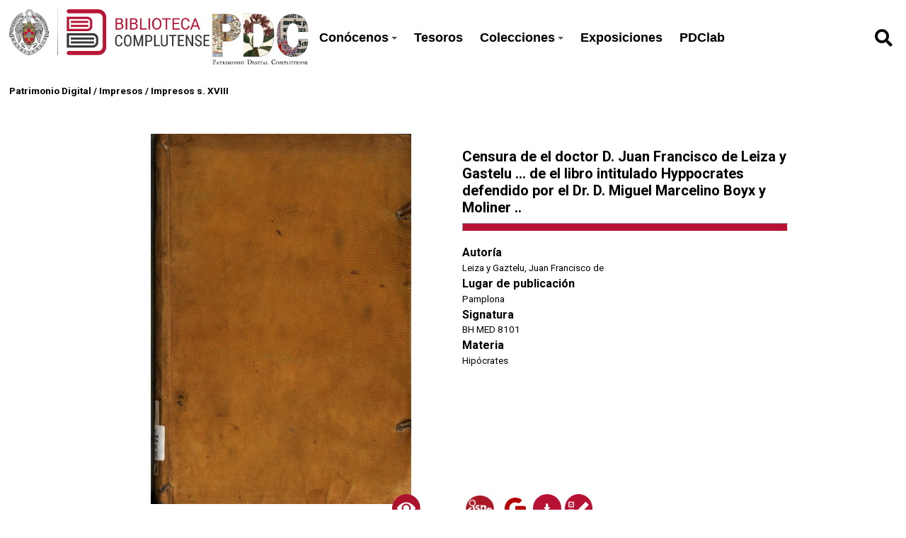

--- FILE ---
content_type: text/css
request_url: https://patrimoniodigital.ucm.es/themes/libnamic-theme/asset/css/base.css?v=0.1.4
body_size: 22818
content:
@charset "UTF-8";
/* variables */
@media (max-width: 768px) {
  header {
    flex-direction: column;
  }
}
/* Selector de idiomas */
select#language {
  padding: 7px 10px;
  font-size: 17px;
  border: 1px solid grey;
  border-radius: 10px;
  width: initial;
}

.header-content {
  display: flex;
  align-items: center;
}

@media (max-width: 768px) {
  header {
    flex-wrap: nowrap;
  }
  header .site_menu {
    flex-direction: column;
    /* nav {
      min-width: initial;
    } */
  }
  header .site_menu h2 {
    width: 90%;
  }
}

body header {
  display: flex;
}

header {
  background-color: #FFFFFF;
  display: flex;
  justify-content: space-around;
  flex-wrap: wrap;
  align-items: center;
  padding: 1em;
  /* Estilos para el menu secundario o menu del sitio cuando este activada la opcion */
  /* menu */
  /* hide the menu in mobile view */
  /* Mobile menu toggle button */
  /* x icon */
  /* hamburger icon */
  /* quitar los border redondeados que viene por defecto  */
  /* buscador */
  /* form#search-form {
    display: flex;

    input[type=text] {

      padding: 10px;
      font-size: 17px;
      border: 1px solid grey;
      float: left;
      width: 80%;
      border-radius: 0.5em 0 0 0.5em;

    }
    button {
      float: left;
      width: 20%;
      padding: 10px;
      background: $background-search-button;
      color: white;
      font-size: 17px;
      border: 1px solid grey;
      border-left: none;
      cursor: pointer;
      border-radius: 0 0.5em 0.5em 0;

      &:hover{
        background: $background-search-button-hover;
      }
    }
  } */
}
header .menu {
  justify-content: end;
}
header .menu ul {
  /*  z-index: 9999; */
}
header .site_menu {
  margin-top: 1em;
  width: 100%;
  display: flex;
  align-items: center;
  flex: 1 1 100%;
  border-top: 1px solid #dfdfdf;
}
header .site_menu ul.menu.sm.sm-clean {
  z-index: 9998;
}
header .site_menu h2 {
  padding: 0 5% 0 0;
}
header .site_menu nav .menu {
  justify-content: space-around;
}
header img {
  height: 3em;
}
header input#main-menu-state {
  display: none;
}
header input#main-menu-state2 {
  display: none;
}
header #main-menu-state:not(:checked) ~ .menu {
  display: none;
}
header #main-menu-state:checked ~ .menu {
  display: block;
}
header #main-menu-state2:not(:checked) ~ .menu {
  display: none;
}
header #main-menu-state2:checked ~ .menu {
  display: block;
}
@media (min-width: 768px) {
  header {
    /* hide the button in desktop view */
    /* always show the menu in desktop view */
  }
  header .main-menu-btn {
    display: none;
  }
  header .main-menu-btn2 {
    display: none;
  }
  header #main-menu-state:not(:checked) ~ .menu {
    display: flex;
    width: 100%;
    flex-wrap: wrap;
  }
  header #main-menu-state2:not(:checked) ~ .menu {
    display: flex;
    width: 100%;
    flex-wrap: wrap;
  }
}
header .main-menu-btn {
  float: right;
  margin: 6px 10px;
  position: relative;
  /* display: inline-block; */
  width: 29px;
  height: 29px;
  text-indent: 29px;
  white-space: nowrap;
  overflow: hidden;
  cursor: pointer;
  -webkit-tap-highlight-color: rgba(0, 0, 0, 0);
}
header #main-menu-state:checked ~ .main-menu-btn .main-menu-btn-icon {
  height: 0;
  background: transparent;
}
header #main-menu-state:checked ~ .main-menu-btn .main-menu-btn-icon:before {
  top: 0;
  -webkit-transform: rotate(-45deg);
  transform: rotate(-45deg);
}
header #main-menu-state:checked ~ .main-menu-btn .main-menu-btn-icon:after {
  top: 0;
  -webkit-transform: rotate(45deg);
  transform: rotate(45deg);
}
header .main-menu-btn-icon,
header .main-menu-btn-icon:before,
header .main-menu-btn-icon:after {
  position: absolute;
  top: 50%;
  left: 2px;
  height: 2px;
  width: 24px;
  background: #555;
  -webkit-transition: all 0.25s;
  transition: all 0.25s;
}
header .main-menu-btn-icon:before {
  content: "";
  top: -7px;
  left: 0;
}
header .main-menu-btn-icon:after {
  content: "";
  top: 7px;
  left: 0;
}
header .menu {
  clear: both;
  display: flex;
}
@media (min-width: 768px) {
  header .menu {
    float: left;
    clear: none;
  }
}
@media (max-width: 768px) {
  header nav {
    min-width: 90%;
    margin-bottom: 1em;
  }
}
@media (min-width: 768px) {
  header .sm-clean {
    border-radius: 5px;
  }
}
header .sm-clean a {
  color: black;
}
header nav {
  flex: 1;
  /*  display: flex;
  justify-content: center; */
  /* min-width: 50%;  */
  /*  ul {
    display: flex;
    list-style-type: none;
    margin: 0px 0px 0px 0px;
    flex-wrap: wrap;
    justify-content: space-around;

    &.navigation {

      &>li {
        margin: 0.5em;
        padding: 1em;
        background-color: $background-link-header;

        &>ul {
          position: absolute;
          border: solid 1px black;
          padding: 0.5em;
          margin: 0.5em 0 0 -1em;
          background-color: $background-link-header;

          ul {
            padding: 0;
          }
        }

      }
    }
  } */
}
header nav .menu {
  /*  width: 100%; */
  display: flex;
  justify-content: space-around;
  background: initial;
}
header #search {
  position: relative;
}
@media (max-width: 900px) {
  header #search {
    min-width: 90%;
    /* form#search-form{
      justify-content: flex-end;
    } */
  }
}
header form#search-form {
  display: flex;
  justify-content: flex-end;
}
header form#search-form input[type=text] {
  padding: 10px;
  font-size: 17px;
  border: 1px solid grey;
  width: 80%;
  border-radius: 0.5em 0 0 0.5em;
  z-index: 9999;
  font-size: 1.2em;
  color: black;
  border-radius: 0.5em;
  display: none;
  position: absolute;
  /* top: 2em; */
  right: 2.5rem;
  float: initial;
  width: 20rem;
  border-color: black;
}
header form#search-form button {
  padding: 0.4rem;
  border-radius: initial;
  border: initial;
  border-radius: 1em;
  float: initial;
  width: initial;
  background: var(--buttons);
  color: #ffffff;
  font-size: 25px;
  cursor: pointer;
}
header form#search-form button:hover {
  background: #5e5c5c;
}

/* footer */
footer {
  background-color: #FFFFFF;
  /* padding: 1em; */
  margin-top: 1em;
  clear: both;
  border-top: 0.5rem solid var(--accent);
}
footer .line1,
footer .line2 {
  padding: 0 1em;
}
footer .line1 {
  display: flex;
  flex-direction: row;
  flex-wrap: wrap;
  /* justify-content: space-between; */
  align-items: center;
  justify-content: space-evenly;
  min-height: 10em;
}
footer .line1 img {
  width: auto;
  height: 6em;
  padding: 2em 0 2em 2em;
}
footer .line1 ul {
  display: flex;
  gap: 0.5rem;
}
footer .line1 ul img {
  padding: 0 1rem;
}
footer .line1 .social-bis {
  height: 1.5em;
}
footer .line1 .link-footer {
  width: 100%;
  display: flex;
  justify-content: flex-end;
  flex: 1;
}
footer .line1 .link-footer a {
  color: var(--accent);
}
footer .line1 .link-footer ul {
  flex-wrap: wrap;
  display: flex;
  justify-content: flex-end;
  list-style-type: none;
  /* margin: 0px 0px 0px 0px; */
  gap: 1em;
  /* width: 100%; */
}
footer .line1 .link-footer ul li {
  padding: 0 0.2em;
  background-color: #FFFFFF;
  margin: 0;
  padding: 0px;
}
footer .line2 {
  display: flex;
  justify-content: space-between;
  flex-wrap: wrap;
  align-items: center;
}
footer .line2 p {
  font-size: xx-large;
}
footer .line2 img {
  width: auto;
  height: 6em;
}

.copyright-footer {
  background-color: var(--accent);
  color: #FFFFFF;
  padding: 1rem;
}

.content-footer {
  margin: 0 auto 0 0;
  color: var(--accent);
  padding: 0 2rem;
}
.content-footer ul {
  display: flex;
  flex-direction: column;
}
.content-footer ul a {
  color: var(--accent);
}
.content-footer ul a:hover {
  font-weight: bold;
}
.content-footer .bold {
  font-weight: bold;
}

/* ------------------------------------ */
/* advanced-search-content */
#advanced-search .advanced-search-content {
  margin: 1em 0;
  font-size: 1.2em;
  background-color: #efeeec;
  box-shadow: 1px 1px 3px black;
  padding: 1em;
}
#advanced-search .advanced-search-content .field {
  font-size: 0.8em;
  margin: 1em 0;
}
#advanced-search .advanced-search-content button.o-icon-delete.remove-value.button {
  min-width: 4em;
}
#advanced-search .advanced-search-content input,
#advanced-search .advanced-search-content select {
  width: 100%;
  padding: 12px 20px;
  box-sizing: border-box;
  font-size: 1em;
  /* margin: 38px 0; */
}
#advanced-search #page-actions {
  display: flex;
  justify-content: end;
  padding-top: 1em;
}
#advanced-search #page-actions input[type=submit] {
  font-size: 1.2em;
  background: transparent;
  padding: 0 1em;
  border-radius: 1.5em;
  padding: 0.5em 2em;
  cursor: pointer;
  background-color: var(--buttons);
}
#advanced-search #page-actions input[type=submit]:hover {
  background: rgb(187, 186, 186);
}

/* Vista browse1 */
/* metadatos de set-item */
.property dt {
  margin: 0.3em 0;
  font-size: 1.2em;
}

.resource-list {
  /* ocultar descripcion en modo list */
}
.resource-list .description {
  padding: 0 0.5rem 0.5rem;
  display: -webkit-box;
  -webkit-box-orient: vertical;
  -webkit-line-clamp: 9;
  overflow: hidden;
  white-space: wrap;
  text-overflow: ellipsis;
  /* white-space: pre-wrap; */
  word-break: break-word;
  /* word-wrap: break-word;*/
}
.resource-list .hide-list-type {
  display: none;
}

/* listado de item */
.resource-list {
  margin: 2em 0;
  display: flex;
  flex-wrap: wrap;
  gap: 2em;
  justify-content: center;
}
.resource-list .resource-name {
  text-overflow: ellipsis;
  text-wrap: nowrap;
  overflow: hidden;
  padding: 0 0.5em;
  white-space: nowrap;
}
.resource-list img {
  max-height: 60vh;
}
.resource-list .item.resource {
  /* height: 35em; */
  width: 22em;
  /* flex: 1 1 15em; */
  /* border: $border; */
  display: flex;
  align-items: center;
  /* justify-content: center; */
  flex-direction: column;
  /* gap: 1em; */
  /* box-shadow: $shadow-resource; */
  background: var(--backgrounds);
}
.resource-list .item.resource a.resource-link {
  margin: 0 auto;
  width: 100%;
}
.resource-list .item.resource a.resource-link h3 {
  /* text-align: center; */
}
.resource-list .item.resource img {
  width: 100%;
  height: 17em;
  object-fit: cover;
  /* margin: 1em auto 0; */
  display: block;
  border: 1px solid rgb(228, 227, 227);
  box-sizing: border-box;
}
.resource-list .item.resource.contain a.resource-link {
  width: initial;
}
.resource-list .item.resource.contain a.resource-link img {
  object-fit: contain;
}

.item-description {
  width: 100%;
}

/* modo lista */
.resource-list.view-mode-list {
  /* TODO: impleentar el modo lista */
  flex-direction: column;
  align-items: center;
}
.resource-list.view-mode-list .resource-name {
  text-overflow: ellipsis;
  text-wrap: wrap;
  overflow: hidden;
}
.resource-list.view-mode-list .item.resource {
  display: flex;
  width: 90%;
  flex-direction: row;
  min-height: 14em;
}
@media (max-width: 750px) {
  .resource-list.view-mode-list .item.resource {
    flex-wrap: wrap;
  }
}
.resource-list.view-mode-list .item.resource a.resource-link.image {
  display: flex;
  width: 25em;
  height: 14em;
}
.resource-list.view-mode-list .item.resource a.resource-link.image img {
  width: auto;
  height: 11em;
  margin: auto;
  max-width: 16em;
  object-fit: cover;
}
.resource-list.view-mode-mosaic {
  /*  flex-direction: column; */
}
.resource-list.view-mode-mosaic .resource-name {
  /*  text-wrap: wrap; */
}
.resource-list.view-mode-mosaic .item.resource {
  /* align-items:start; */
  /* flex-direction: row;
  width: 100%; */
}
.resource-list.view-mode-mosaic .item.resource a.resource-link {
  /* width: initial; */
  height: 3em;
}
.resource-list.view-mode-mosaic .item.resource img {
  height: 3em;
  /*  margin: 0 2em;
  width: 8rem;
  height: 14rem; */
}

/* -------------- */
.item-media a {
  /* height: 25em; */
  border: 1px solid black;
  display: flex;
  align-content: flex-end;
  justify-content: center;
  align-items: center;
  padding: 2em 4em;
}

/* vista show1 */
.item-main-content {
  display: flex;
}
@media (max-width: 900px) {
  .item-main-content {
    flex-wrap: wrap;
  }
}
.item-main-content > div {
  flex: 1 1 50%;
  display: flex;
  flex-direction: column;
  margin: 1em;
}
.item-main-content > .thumbnail {
  flex-direction: initial;
  align-items: center;
}
.item-main-content .thumbnail {
  border: black 1px solid;
  padding: 2em 0;
  display: flex;
  justify-content: center;
  align-items: center;
  /* min-height: 45vh; */
}
.item-main-content .title {
  font-size: 1.5rem;
  /* padding: 0 1rem; */
}
.item-main-content img {
  max-width: 80%;
  display: block;
  margin: auto;
  max-height: 80vh;
}

.item-main-content-2 {
  flex-direction: column;
}

.item-main-content-3 {
  flex-direction: column;
}

.item-main-content-4 {
  display: initial;
}
.item-main-content-4 .content-4 {
  display: flex;
  flex-direction: row;
}
@media (max-width: 900px) {
  .item-main-content-4 .content-4 {
    flex-direction: column;
  }
}
.item-main-content-4 .content-4 > div {
  flex: 1 1 50%;
  margin: 1em;
}

/* mapping */
div#mapping-section {
  min-width: 50vw;
  margin: 2rem auto;
  max-width: 65em;
}

/* div#mapping-map {

  width: 100%;
}
 */
div#display-values {
  padding: 1em;
}
div#display-values img {
  width: 7rem;
}

/* Texto no desborde */
span.value-content {
  word-break: break-word;
}

.show h2 {
  margin: 1em;
  font-size: x-large;
  word-break: break-word;
}
.show .show-item {
  display: flex;
  flex-wrap: wrap;
  margin: 2em;
  gap: 1em;
  background-color: #efeeec;
  box-shadow: 1px 1px 3px black;
  padding: 1em;
  /* flex-wrap: wrap; */
  /* .values {
    img {
      width: 7em;
      min-width: initial;
    }
  } */
}
.show .show-item #resources-linked {
  width: 100vw;
}
.show .show-item .image-item img {
  width: 30vw;
  /* min-width: 25em; */
}
.show .show-item dl.item-sets div {
  width: 80vw;
}
.show .show-item dl.site-pages div {
  width: 80vw;
}
.show .show-item dl .property dt {
  margin: 0.3em 0;
  font-size: x-large;
}
.show .show-item dl .property img {
  width: 7em;
  /*  min-width: initial; */
}
.show .show-item dl .property span.resource-name {
  text-align: initial;
}
.show table {
  /* border: $border; */
  width: 100%;
  margin-bottom: 1em;
  padding: 1em;
  box-shadow: 1px 1px 3px black;
  background: white;
}
.show table caption.linked-resource-property {
  font-size: 1.5em;
  margin: 1em;
}
.show table img {
  height: 7em;
}
.show table span.resource-name {
  display: block;
  text-align: initial;
}

/* de la misma coleccion */
.resource-list.related-items {
  gap: 1.5em;
  margin: 4em 0;
}
.resource-list.related-items .item.resource {
  border: initial;
  border-radius: initial;
  width: 22em;
}
.resource-list.related-items .item.resource a.resource-link h3 {
  text-align: center;
}
.resource-list.related-items .item.resource a.resource-link img {
  max-width: 22em;
  width: auto;
  height: 20em;
  margin: auto;
}

.collections .item.resource a.resource-link {
  height: 3em;
}
.collections .item.resource img {
  height: 3em;
}

#media_modal {
  /* display: none; */
}

.resource-list .resource.search {
  height: auto;
}
.resource-list .resource.search a {
  font-size: 1.17em;
  display: block;
  font-weight: 700;
  margin: 0.3em 0;
}

.View-all-results {
  font-weight: 600;
  margin-left: 1rem;
  font-size: 1.4rem;
}

.metadata {
  background: #efeeec;
  padding: 1.5em;
  box-shadow: 1px 1px 3px black;
}

.blocks {
  /* padding: 1em; */
  /* margin: 0.5em 0;
  background-color: $background-metadata;
  box-shadow: $shadow-resource; */
  /* dt {
    font-weight: 500;
  } */
}
.blocks > h2 {
  background-color: var(--accent);
  margin: 0 -2.1%;
  font-size: 1.5rem;
  /*  font-weight: 500; */
  padding: 1.3rem 2%;
  color: #FFFFFF;
}
.blocks ul.resource-list {
  gap: 2rem;
}
.blocks div.resource {
  /*  background-color: $background-metadata;
  box-shadow: $shadow-resource; */
  /* padding: 1.5em; */
  /* margin-top: 2em; */
}
.blocks h3 {
  word-break: break-word;
}
.blocks p {
  word-break: break-word;
}
.blocks .lib-block-item-set .item-content {
  margin: 3em;
  padding: 2em;
  height: 50vh;
}
.blocks .lib-block-item-set .item-content img {
  height: 50vh;
  width: 100%;
  object-fit: contain;
}
.blocks .media-render img {
  /* height: auto; */
}
.blocks span.resource-name {
  text-align: initial;
  word-break: break-word;
}
.blocks .lib-block {
  margin: 0.5em 0;
  /* background-color: $background-metadata;
  box-shadow: $shadow-resource; */
}
.blocks .attachments .item {
  width: initial;
}
.blocks .pagination {
  margin: auto;
}
.blocks ul {
  margin: 0.5rem 0;
}
.blocks ul a {
  font-size: 1.2rem;
}

.resource-list .item.resource-card-2 {
  justify-content: space-between;
}
.resource-list .item.resource-card-2 .item-description {
  margin-bottom: 0.4rem;
}
.resource-list .item.resource-card-2 a.resource-link.image {
  order: 2;
}
.resource-list .item.resource-card-3 .item-description {
  margin-top: 0.3rem;
}
.resource-list.related-items .item.resource-card-4 {
  width: 30em;
}
.resource-list .item.resource-card-4 {
  flex-direction: row;
  /* background: red; */
  width: 30em;
  align-items: flex-start;
}
.resource-list .item.resource-card-4 .item-description {
  width: 17em;
  padding-left: 0.4rem;
}
.resource-list .item.resource-card-4 a.resource-link.image {
  width: initial;
}
.resource-list .item.resource-card-4 a.resource-link.image img {
  width: 12em;
}

:root {
  font-size: clamp(0.7em, 0.35vw + 0.35vh + 0.4em, 1.5em);
}

/* border: 0; */
/* title opciones del tema */
.title-info {
  font-family: var(--font-title);
  background-color: red;
}

body {
  font-family: var(--font-body);
  background-color: var(--background-page);
  box-sizing: border-box;
  padding: 0;
  margin: 0;
  display: flex;
  flex-direction: column;
  min-height: 100vh;
}
body.wrapper {
  margin-right: auto;
  margin-left: auto;
  max-width: 1450px;
  /* padding-top: 10px; */
  padding-right: 20px;
  padding-left: 20px;
  padding-bottom: 10px;
}

#content {
  padding: 0 2%;
  /* min-height: 50vh; */
  height: auto;
  flex: 1;
}

/* Migas de pan */
.breadcrumbs {
  padding: 1em;
  font-weight: 600;
}

a {
  color: black;
  text-decoration: none;
}

a:visited {
  color: black;
}

li {
  list-style-type: none;
}

/* titulo pagina */
.title-info {
  background-color: var(--accent);
  margin: 0 -2.1%;
  font-size: 1rem;
  /*  font-weight: 500; */
  padding: 0.66em 2%;
}
.title-info h2,
.title-info h1 {
  margin: 0;
  color: #FFFFFF;
}

dt {
  font-weight: 500;
}

/* ventana modal */
.jquery-modal.blocker.current {
  z-index: 10000;
}

/* Vista page */
/* filtro  tipo de recurso y propiedad (/item/show) */
.linked-header {
  /* border: 1px solid crimson; */
}
.linked-header label {
  font-size: 1.2em;
}
.linked-header #linked-filter select {
  font-size: 1em;
  margin: 0.4em;
  /* font-family: cursive, sans-serif; */
  outline: 0;
  background: #C4C4C4;
  /* color: #fff; */
  border: 1px solid black;
  padding: 4px;
  /*  border-radius: 9px; */
}

/*  busqueda avanzada y filtros  */
.filter-label,
.filter-value {
  display: inline-block;
  border: 1px solid #dedede;
  padding: 6.5px;
}

.filter-label {
  background-color: #dedede;
}

.filter-value {
  margin-left: -5px;
}

.view-mode {
  display: flex;
  gap: 0.5em;
  flex: 1;
  justify-content: center;
}
.view-mode span {
  cursor: pointer;
  text-wrap: nowrap;
  white-space: nowrap;
}
.view-mode .enabled {
  /* color: $color-main; */
  font-weight: 700;
}

.browse-controls {
  display: flex;
  align-items: center;
  gap: 1.5em;
  justify-content: space-around;
  flex-wrap: wrap;
  margin: 1em 0;
}
.browse-controls a:hover {
  color: black;
}
.browse-controls .advanced-search {
  font-size: 1.2em;
  text-decoration: none;
  margin-left: 0.5rem;
  text-wrap: nowrap;
  white-space: nowrap;
}
.browse-controls .sorting {
  flex: 1;
  display: flex;
  justify-content: center;
}
.browse-controls .sorting select,
.browse-controls .sorting button {
  border-radius: 0.5rem;
}
.browse-controls .sorting select {
  padding: 10px;
  font-size: 17px;
  border: 1px solid grey;
}
.browse-controls .sorting button {
  padding: 10px;
  background: var(--buttons);
  color: white;
  font-size: 17px;
  border: 1px solid grey;
  cursor: pointer;
}
.browse-controls .sorting button:hover {
  background: #5e5c5c;
}

/* paginación */
/* .pagination {
  margin: 1em 0.5em;
  font-size: 1.2em;
  display: flex;
  align-items: center;
  justify-content: center;
  gap: 0.5em;

  form {
    margin: 0.2em 0;

    .page-input-top {
      text-align: center;
      padding: 0.35em;
    }
  }

  span {
    display: inline-block;

    &.button {
      font-size: x-large;
      padding: 4px 8px;
      border-radius: 5px;

      border: 1px solid black;

      &:hover {
        background-color: $background-select;
      }
    }


  }


} */
.pagination {
  display: flex;
  justify-content: space-between;
  /* order: 1; */
  flex-wrap: wrap;
  margin: initial;
  width: 18em;
  font-size: 1em;
  /* background-color: $background-select; */
  padding: 0.5em 2em;
}
@media (max-width: 1200px) {
  .pagination {
    order: 1;
  }
}
.pagination input.page-input-top {
  text-align: center;
  border: 1px solid black;
}
.pagination input {
  border-radius: 0.5em;
  border: black;
  padding: 0.2em 0.5em;
}
.pagination span.button,
.pagination a.button {
  /* color: $color-main; */
  border: initial;
  font-size: x-large;
  font-size: x-large;
  padding: 4px 8px;
  border-radius: 5px;
}
.pagination span.button:hover,
.pagination a.button:hover {
  background-color: gray;
}
.pagination span.inactive,
.pagination a.inactive {
  opacity: 0.4;
}
.pagination .previous {
  order: 0;
}
.pagination form {
  order: 1;
}
.pagination .next {
  order: 10;
}
.pagination .row-count {
  flex: 1 1 100%;
  order: 100;
  text-align: center;
  /* margin-top: 0.5em; */
}

.footer-pagination {
  display: flex;
  justify-content: center;
}

/* ----------- */
/* pagina intermedia index/search */
.site_pages .resource-list {
  display: initial;
  margin-bottom: 1em;
}
.site_pages .resource-list .item.resource {
  height: initial;
  margin: 0.5em 0;
  flex: initial;
  border: initial;
  display: flex;
  align-items: initial;
  justify-content: center;
  flex-direction: column;
  box-shadow: initial;
  background-color: initial;
}
.site_pages .resource-list .item.resource:last-child {
  margin-bottom: 1em;
}

span.resource-name {
  display: block;
  text-align: center;
  margin: 0.5em 0;
  text-align: left;
}

/* -------- */
/* media/show */
.details-media {
  margin-top: 0.7rem;
}
.details-media a {
  font-size: 1.2rem;
  font-weight: 600;
}

.media-render {
  display: flex;
  justify-content: center;
}
.media-render img {
  max-height: 80vh;
  max-width: 50vw;
}

/* page Browse  "/page" */
/* ul.resource-list {
  display: initial;
} */

/*# sourceMappingURL=base.css.map */


--- FILE ---
content_type: text/css
request_url: https://patrimoniodigital.ucm.es/themes/ucm-child-theme/asset/css/css.css?v=1.0.0
body_size: 38
content:


/*# sourceMappingURL=css.css.map */


--- FILE ---
content_type: text/css
request_url: https://patrimoniodigital.ucm.es/themes/ucm-child-theme/asset/css/base-child.css?v=1.0.0
body_size: 29185
content:
@charset "UTF-8";
/* prueba */
/* $background-colour: var(--main-bg-color);

body header form#search-form button  {
  background-color: $background-colour;
}
--title-color
 */
/* ------------ */
body header {
  display: flex;
}

header {
  background-color: #ffffff;
  /* Estilos para el menu secundario o menu del sitio cuando este activada la opcion */
  /* navegador */
  /* buscador */
  /*  form#search-form {
      input[type=text]{
        border-color: $color-main;
        border-radius: 0.5em;
      }
      button {
        font-size: 1.5em;
        border: initial;
        background: initial;
        color: black;
        border-radius: 0.5em;

        &:hover {
          background: $background-search-button-hover;
        }
      }
    } */
}
@media (max-width: 768px) {
  header {
    flex-wrap: nowrap;
  }
  header .site_menu {
    flex-direction: column;
    /* nav {
      min-width: initial;
    } */
  }
  header .site_menu h2 {
    width: 90%;
  }
}
header .site_menu {
  margin-top: 1em;
  padding: 1em 0;
  /* width: 100vw; */
  display: flex;
  align-items: center;
  flex: 1 1 100%;
  border-top: 1px solid var(--main-color);
  border-bottom: 1px solid var(--main-color);
  width: 100%;
}
header .site_menu nav .menu {
  /* justify-content: space-between; */
}
header .site-title {
  margin: 0;
}
header img {
  height: 2.4em;
}
header .logo-header-1 {
  height: 2.4em;
  margin: auto;
}
header .logo-header-2 {
  height: 3em;
  margin: auto;
}
header .site-title a {
  display: flex;
  flex-wrap: wrap;
  justify-content: center;
  gap: 1em;
}
header .sm-clean ul {
  border-color: var(--main-color);
}
header .sm-clean a {
  /* background: white; */
  color: black;
  font-weight: 600;
  /*.sm-clean a:hover, .sm-clean a:focus, .sm-clean a:active, .sm-clean a.highlighted   */
}
header .sm-clean a:hover, header .sm-clean a:active, header .sm-clean a:focus, header .sm-clean a:hover, header .sm-clean a.highlighted {
  color: var(--main-color);
  font-weight: 600;
}
header nav .menu {
  justify-content: end;
}
header nav .menu li {
  /* margin: auto; */
}
header nav .menu li.active > a {
  color: var(--main-color);
}
header #search {
  position: relative;
}
@media (max-width: 900px) {
  header #search {
    min-width: 90%;
    display: flex;
    justify-content: flex-end;
  }
}
header form#search-form {
  width: 12rem;
  display: flex;
  justify-content: flex-end;
  align-items: center;
  margin: 0;
}
header form#search-form input[type=text] {
  z-index: 9999;
  font-size: 1.2em;
  color: black;
  border-radius: 0.33em;
  display: none;
  position: absolute;
  /* top: 2em; */
  right: 2.5rem;
  float: initial;
  width: 9.3rem;
  border-color: var(--main-color);
}
@media (max-width: 900px) {
  header form#search-form input[type=text] {
    width: 80%;
  }
}
header form#search-form button {
  padding: 0.4rem;
  border-radius: initial;
  border: initial;
  border-radius: 5px;
  float: initial;
  width: initial;
  background: #ffffff;
  color: black;
  font-size: 25px;
  cursor: pointer;
}
header form#search-form button:hover {
  background: initial;
  color: var(--main-color);
}

footer {
  background: #ffffff;
  padding: 0;
  border-top: initial;
  /*  .img-footer-background {
      background-image: url(https://th.bing.com/th/id/OIP.d5vLzTmYMHWHp_kwqI8v9gHaE8?pid=ImgDet&rs=1);
      min-height: 10em;
      padding-top: 3em;
      display: flex;
      flex-direction: column;
      justify-content: flex-end;
  } */
}
footer .img-logo-footer {
  padding: 0 1rem;
  display: flex;
  gap: 1em;
  flex-wrap: wrap;
  justify-content: center;
}
footer .Background-footer {
  height: 5em;
  width: 100%;
  margin-bottom: -2em;
  object-fit: cover;
}
footer .line1 {
  padding: 1em 0;
  background: white;
  flex-wrap: wrap;
  align-items: center;
  justify-content: space-around;
  gap: 1em;
  min-height: initial;
}
footer .line1 img {
  width: auto;
  height: 4.5rem;
  padding: 0;
}
footer .line1 .link-footer {
  width: initial;
  color: black;
  font-weight: 600;
  font-size: 1.2em;
}
footer .line1 .link-footer ul {
  /*  width: 100%; */
  justify-content: left;
  flex: 1;
}
footer .line1 .link-footer a {
  color: initial;
}
footer .line1 .social-bis {
  height: 1.2em;
}
footer .transparent-line {
  height: 2em;
  background: var(--main-color);
  width: 100%;
  opacity: 0.7;
}
footer .Social-media ul {
  display: flex;
  gap: 1em;
}

/* titulo en browse item-set */
.item-set h3.resource-name {
  /*  text-align: center; */
}
.item-set .title-browse-item-set {
  margin-bottom: 0em;
}

.footer-pagination {
  display: flex;
  justify-content: center;
}

/* title-info-item-set */
.title-info-item-set {
  background-color: var(--main-bg-color);
  position: relative;
  display: flex;
  align-items: flex-end;
  padding: 0;
  color: var(--title-color);
  margin: 0;
  z-index: 1;
}
.title-info-item-set.with-image {
  min-height: 60vh;
}
.title-info-item-set.no-image {
  height: auto;
}
.title-info-item-set img {
  position: absolute;
  bottom: 0;
  width: 100%;
  height: 100%;
  object-fit: cover;
  z-index: -10;
}
.title-info-item-set .item-set-info {
  z-index: 2;
  width: 100%;
  /* opacity: 0.8; */
  /* background: $background-title-info; */
  background: color-mix(in srgb, var(--main-bg-color) 70%, transparent);
}
.title-info-item-set .item-set-info .description {
  display: flex;
  flex-direction: column;
  justify-content: flex-end;
}
.title-info-item-set .item-set-info .description #display-values-actions-item-set {
  text-align: end;
  font-weight: 700;
  word-spacing: 0.5em;
  font-size: 1.2em;
  letter-spacing: 0.3em;
  cursor: pointer;
}
.title-info-item-set h2 {
  margin-left: 2rem;
}
.title-info-item-set .item-set-info h2 {
  margin-left: 0;
}
.title-info-item-set .item-set-info {
  display: flex;
  justify-content: space-around;
  flex-wrap: wrap;
  margin: 10em 0 0 0;
}
.title-info-item-set .item-set-info .description {
  padding: 1rem 1rem;
  width: 55vw;
  line-height: 1.5;
  font-size: 1.25em;
}
.title-info-item-set .item-set-info .description a {
  color: var(--title-color);
}
.title-info-item-set h2 {
  font-size: 2.5rem;
}

/* metadatos item-set (item browse) */
#item-set-values {
  display: none;
}
#item-set-values dl {
  background: var(--main-bg-color);
  color: var(--title-color);
  margin: 0;
  padding: 1em;
}
#item-set-values a {
  color: white;
}

/*title info  */
.title-info {
  background: var(--main-bg-color);
  padding: 1rem;
  color: white;
  margin: 0 0 1rem;
}
.title-info h2 {
  margin-left: 2rem;
}
.title-info .item-set-info h2 {
  margin-left: 0;
}
.title-info .item-set-info {
  display: flex;
  justify-content: space-around;
  flex-wrap: wrap;
  margin: 10em 0 0 0;
}
.title-info .item-set-info .description {
  padding: 0 1rem;
  width: 55vw;
  font-size: 1rem;
  line-height: 2;
}
.title-info .item-set-info .description a {
  color: white;
}
.title-info h2 {
  font-size: 2rem;
}

.resource-item-set .resource-link {
  color: var(--title-color);
}

.resource-list {
  margin: 2em 1em;
  display: flex;
  flex-wrap: wrap;
  gap: 3em;
  justify-content: center;
}
.resource-list .item.resource {
  align-items: flex-start;
  width: 27em;
  flex: initial;
  /* flex: 1 1 22em; */
  gap: initial;
  box-shadow: initial;
  border: 1px solid var(--main-color);
  border-radius: 1.5em;
  display: flex;
  justify-content: start;
  height: initial;
  /*  max-width: 33vw; */
  overflow: hidden;
}
.resource-list .item.resource img {
  border: initial;
}
.resource-list .item.resource.resource-card-2 {
  justify-content: space-between;
}
.resource-list .item.resource.resource-card-3 .metadata-card-2 {
  margin-top: 1rem;
}
.resource-list .item.resource.resource-card-4 {
  width: 35rem;
}
.resource-list .item.resource.resource-card-4 .metadata-card {
  margin: 1rem;
}
.resource-list .item.resource .metadata-card {
  width: 90%;
  margin: 0 auto;
  /* height: 15em; */
  /* width: 15em; */
  /* line-height: 1em; */
  /* max-height: 2em; */
  display: -webkit-box;
  -webkit-box-orient: vertical;
  -webkit-line-clamp: 13;
  overflow: hidden;
  /* margin: 0 0 1em; */
  /* white-space:nowrap; */
  text-overflow: ellipsis;
  /* white-space: pre-wrap; */
  word-break: break-word;
  /* word-wrap: break-word; */
}
.resource-list .item.resource .metadata-card > div {
  margin: 0 0 1em;
}
.resource-list .item.resource a.resource-link {
  width: 100%;
  text-decoration: none;
  height: initial;
}
.resource-list .item.resource a.resource-link:hover {
  color: var(--main-color);
}
.resource-list .item.resource a.resource-link h3 {
  text-align: initial;
  padding: 0;
  text-wrap: nowrap;
  overflow: hidden;
  text-overflow: ellipsis;
  white-space: nowrap;
}
.resource-list .item.resource a.resource-link img {
  width: 100%;
  height: 25em;
  margin: initial;
  /*  border-radius: $border-radius-card $border-radius-card 0 0; */
}

.is-part-of .resource-list, .has-part .resource-list {
  /*  width: 14em; */
}
.is-part-of .resource-list .item.resource, .has-part .resource-list .item.resource {
  width: 14em;
}
.is-part-of .resource-list .item.resource a.resource-link h3.resource-name, .has-part .resource-list .item.resource a.resource-link h3.resource-name {
  font-size: 1em;
}
.is-part-of .resource-list .item.resource a.resource-link img, .has-part .resource-list .item.resource a.resource-link img {
  height: 13em;
}

.resource-list.view-mode-list {
  flex-direction: column;
  align-items: center;
}
.resource-list.view-mode-list .item.resource {
  display: flex;
  width: 90%;
  flex-direction: row;
  min-height: 14em;
}
@media (max-width: 750px) {
  .resource-list.view-mode-list .item.resource {
    flex-wrap: wrap;
  }
}
.resource-list.view-mode-list .item.resource a.resource-link.image {
  display: flex;
  width: 25em;
  height: 14em;
}
.resource-list.view-mode-list .item.resource a.resource-link.image img {
  width: auto;
  height: 11em;
  margin: auto;
  max-width: 16em;
  object-fit: cover;
}
.resource-list.view-mode-list .resource-card-2 .metadata-card {
  margin-left: 1em;
}
.resource-list.view-mode-list .resource-card-3 .metadata-card {
  margin: 0 1em;
}
.resource-list.view-mode-list .resource-card-3 .metadata-card a.resource-link h3 {
  text-wrap: wrap;
}

form#advanced-search {
  margin: 0;
  width: 100%;
  align-items: center;
  display: flex;
  flex-direction: column;
}
form#advanced-search .advanced-search-content {
  width: 75vw;
  background-color: initial;
  box-shadow: initial;
  padding: 2em;
  border: 1px solid var(--main-color);
  border-radius: 1.5em;
}
form#advanced-search .advanced-search-content .field {
  margin-bottom: 4em;
}
form#advanced-search .advanced-search-content select,
form#advanced-search .advanced-search-content input {
  border: 1px solid var(--main-color);
}
form#advanced-search div#page-actions {
  width: 80vw;
}
form#advanced-search div#page-actions input[type=submit] {
  color: var(--main-color);
  border: 1px solid var(--main-color);
}
form#advanced-search div#page-actions input[type=submit]:hover {
  background-color: var(--main-color);
  color: white;
  /* border: $border-main; */
}

.view-mode {
  display: flex;
  gap: 0.7em;
  align-items: center;
}
.view-mode span {
  opacity: initial;
  cursor: pointer;
  font-weight: normal;
}
.view-mode span i {
  color: var(--main-color);
}
.view-mode span.enabled {
  /* color: $color-main; */
  font-weight: 600;
}

.title-info h1 {
  margin-left: 2em;
}

.site_pages {
  /* margin: 2em; */
}
.site_pages .resource-list {
  display: flex;
}
.site_pages .resource-list a {
  text-decoration: none;
}
.site_pages .resource-list a:hover {
  color: var(--main-color);
}

.results > a {
  margin-left: 2em;
}
.results h2 {
  margin-left: 2em;
}
.results span {
  margin: 1rem 1rem;
}

/* mapa de mapping se desborda la url del medio */
.mapping-marker-popup-content {
  word-break: break-word;
  word-wrap: break-word;
  overflow-wrap: break-word;
}

/* bloques creados por el builder */
.lib-section {
  /* margin: 0 auto; */
  margin-top: 0;
  margin-bottom: 0;
}

/* Bloque item gallery swiper item-gallery-fullwidth */
.item-gallery-fullwidth .swiper-description {
  color: white;
  background: rgba(0, 0, 0, 0.7);
  position: absolute;
  left: 0;
  bottom: 0;
  z-index: 100;
  max-width: 40%;
  width: 28em;
  padding: 2em 1em;
  margin: 0;
  max-height: 27em;
}
.item-gallery-fullwidth .swiper-description p {
  margin: 0;
}
.item-gallery-fullwidth .swiper-slide.item {
  position: relative;
}
.item-gallery-fullwidth .swiper-slide.item img {
  height: 30em;
}
.item-gallery-fullwidth .swiper-slide.item h5.item-title {
  position: absolute;
  z-index: 100;
  bottom: 0;
  right: 0;
  background: rgba(0, 0, 0, 0.7);
  color: white;
  margin: 0;
  padding: 1em 2em 1em 1em;
  max-width: 40%;
}
.item-gallery-fullwidth .swiper-slide.item h5.item-title a {
  color: white;
}

/* sites-list-grip  */
.title-sites-list {
  background: var(--main-bg-color);
  padding: 1rem 2rem;
  color: white;
  margin: 0;
  font-size: 2rem;
}

.title-browse-item-set {
  margin-bottom: 0;
}

.sites-list-grip {
  gap: 0;
}
.sites-list-grip .grip-site {
  position: relative;
  height: 35em;
  min-width: 20em;
  display: inline-block;
}
.sites-list-grip .grip-site .site-thumbnail {
  position: absolute;
  width: 100%;
  height: 100%;
}
.sites-list-grip .grip-site .site-thumbnail img {
  width: 100%;
  height: 100%;
  object-fit: cover;
}
.sites-list-grip .grip-site .grip-site-link {
  width: 100%;
  background: color-mix(in srgb, var(--main-bg-color) 70%, transparent);
  position: absolute;
  bottom: 0;
  padding: 2em 0;
}
.sites-list-grip .grip-site a.site-link {
  text-overflow: ellipsis;
  text-wrap: nowrap;
  overflow: hidden;
  padding: 0 2.5%;
  white-space: nowrap;
  display: block;
  color: white;
  font-size: 2em;
}
.sites-list-grip .grip-site a.site-link:hover {
  color: white;
}
.sites-list-grip .grip-site p.site-summary {
  color: white;
}

.blocks {
  margin: 0 5%;
  /* TODO: css para mostrar bien lib-block-item-set( Revisar )  */
  padding: 0;
  /* margin: 1rem; */
  background-color: initial;
  box-shadow: initial;
  /* cabeceras para home y about 

    class -> ucm-about-header
          ->ucm-home-header

  */
  /* cabecera como item-set (igual que item-set/{id} ) 

  -ucm-item-set-header

  */
  /* pagina intermedia */
  /* item-set pagina inicio (home) */
  /*  */
  /* &>h2 {
    font-size: 2.5em;
    background: $background-title-info;
    padding: 1em;
    color: white;
    margin-bottom: 1em;
    padding: 1em 2em;
  } */
  /* builder */
  /* bloque item-set */
  /* @-moz-document url-prefix() {

    .info-item-set{

      height:initial;
      width: initial;
      .item-set{
      display: block;

    }
    }

  } */
}
.blocks .lib-block-item-set .item-set-selection {
  gap: 0;
}
.blocks .lib-block-item-set .item-content {
  margin: 3em;
  padding: 2em;
}
.blocks .lib-block-item-set .item-content img {
  height: 50vh;
  width: 100%;
  object-fit: contain;
}
.blocks .lib-block {
  margin: 0;
}
.blocks .lib-column {
  gap: 0;
}
.blocks .ucm-home-header p,
.blocks .ucm-about-header p,
.blocks .ucm-item-set-header p {
  margin-left: 0;
}
.blocks .ucm-home-header .background,
.blocks .ucm-about-header .background,
.blocks .ucm-item-set-header .background {
  padding: 0;
  justify-content: flex-end;
  min-height: 35rem;
}
.blocks .ucm-home-header .header-description,
.blocks .ucm-about-header .header-description,
.blocks .ucm-item-set-header .header-description {
  background-color: rgba(0, 0, 0, 0.8);
  color: white;
  margin: 0;
  padding: 1rem;
  border-radius: 0;
  width: 20rem;
  max-width: 85vw;
  margin-top: 3em;
  display: flex;
  align-items: center;
}
.blocks .ucm-about-header .header-description {
  width: initial;
  max-width: initial;
}
.blocks .ucm-item-set-header .header-description {
  width: initial;
  max-width: initial;
  min-height: initial;
}
.blocks .ucm-item-set-header .header-description h2 {
  font-size: 2.5rem;
  white-space: nowrap;
  padding: 0 1em 0;
  margin: 0.5em 0;
}
.blocks .ucm-item-set-header .header-description .text {
  display: flex;
  justify-content: center;
}
@media (max-width: 650px) {
  .blocks .ucm-item-set-header .header-description .text {
    flex-wrap: wrap;
  }
}
.blocks .ucm-item-set-header .header-description p {
  line-height: 1.5;
  padding: 0 9%;
  font-size: 1.25em;
}
.blocks .title-info {
  padding: 1rem 2.5%;
  /*  margin: 0 -1rem; */
}
.blocks .title-info .text p {
  margin-left: 0;
}
.blocks .title-info h2 {
  margin-left: 1rem;
}
.blocks .title-info p {
  font-size: 1.1em;
}
.blocks .title-info .title-libnamic-text {
  font-size: 2rem;
}
.blocks .item-set {
  /* min-height: 70vh; */
}
.blocks .item-set .item-swiper {
  margin: 2rem 0 4rem;
  width: calc(100% - 19em);
}
@media (max-width: 950px) {
  .blocks .item-set .item-swiper {
    width: 100%;
  }
}
.blocks .ucm-home-item-set {
  margin: 0em 4%;
}
.blocks .ucm-home-item-set .item-set {
  margin: 2rem 0;
}
.blocks .ucm-Intermediate-item-set-gallery .grid-slider {
  margin: 0;
  display: flex;
  flex-wrap: wrap;
  gap: 0;
  padding-inline-start: 0;
  justify-content: center;
}
.blocks .ucm-Intermediate-item-set-gallery .grid-item {
  position: relative;
  flex: 1 1 40em;
}
.blocks .ucm-Intermediate-item-set-gallery .grid-item a {
  width: 100%;
}
.blocks .ucm-Intermediate-item-set-gallery .text {
  position: absolute;
  bottom: 0;
  width: 100%;
  /* background: $background-title-info; */
  background: color-mix(in srgb, var(--main-bg-color) 70%, transparent);
  color: var(--title-color);
}
.blocks .ucm-Intermediate-item-set-gallery .text p {
  text-overflow: ellipsis;
  text-wrap: nowrap;
  overflow: hidden;
  font-size: 2em;
  font-weight: 500;
  /* padding: 0 0 2em 4%; */
  opacity: 1;
  white-space: nowrap;
}
.blocks .ucm-Intermediate-item-set-gallery img {
  height: 65vh;
  width: 100%;
  object-fit: cover;
  max-height: initial;
}
.blocks a:hover {
  color: var(--main-color);
}
.blocks .item-media .item a {
  border: 1px solid var(--main-color);
  border-radius: 1.5em;
}
.blocks .lib-block-title {
  background: var(--main-bg-color);
  padding: 1rem;
  /* margin: 0 -1rem; */
  color: white;
  /* margin: 0 -2.1%; */
}
.blocks .lib-block-title h2 {
  color: var(--title-color);
  font-size: 2.5rem;
  margin: 0.5em;
}
.blocks .text p {
  margin-left: 2.5%;
  /*  font-size: 1.2em; */
}
.blocks .info-item-set {
  /* padding: 1em; */
  width: 19em;
  color: white;
  background: initial;
  margin: 0;
  padding: 0;
  height: 100%;
  display: flex;
  align-items: flex-end;
}
@media (max-width: 950px) {
  .blocks .info-item-set {
    height: initial;
    width: initial;
  }
}
.blocks .info-item-set p {
  margin: 0;
}
.blocks .text-item-set {
  width: 100%;
  background: rgba(0, 0, 0, 0.7);
  padding: 1em;
}
.blocks .item-set {
  display: flex;
  flex-direction: row;
  /* margin: 2em; */
}
@media (max-width: 950px) {
  .blocks .item-set {
    display: block;
  }
}
.blocks .item-content {
  background: rgba(0, 0, 0, 0.7);
  color: white;
  border-radius: 0 0 1.5em 1.5em;
  overflow: hidden;
}
.blocks .text-item-slide {
  background: rgba(0, 0, 0, 0.7);
  color: white;
}
.blocks .item-swiper-button-next::after,
.blocks .item-swiper-button-prev:after {
  color: white;
  background-color: initial;
}
.blocks .item-swiper-button-prev:after {
  content: url("../images/icons/prev.svg");
}
.blocks .item-swiper-button-next::after {
  content: url("../images/icons/next.svg");
}

/* Exposición */
.site-page-exposiciones .title-info {
  background: var(--main-color);
}
.site-page-exposiciones .sites-list-grip .grip-site-link {
  /* margin: 2em 2.5%; */
}
.site-page-exposiciones .sites-list-grip .grip-site .grip-site-link {
  background: color-mix(in srgb, var(--main-color) 80%, transparent);
}

.page ul.resource-list {
  margin: 2em;
}
.page ul.resource-list li {
  flex: 1 1 22em;
}
.page ul.resource-list li a {
  text-decoration: none;
}
.page ul.resource-list li a:hover {
  color: var(--main-color);
}

.details-media {
  margin: 2em;
}

.media-parent-item {
  font-size: 1.4em;
}
.media-parent-item a:hover {
  color: var(--main-color);
}

.media-render {
  border-color: red 1px solid;
}
.media-render a {
  width: 75vw;
  display: block;
  margin: auto;
}
.media-render a img {
  width: 100%;
  max-height: initial;
  max-width: initial;
}

.item-show-content {
  margin: 2em 12%;
}

/* h3 span {
  font-weight: 300;
} */
.item-link {
  display: flex;
  gap: 1em;
  align-items: center;
  margin-top: 1em;
}

.description {
  justify-content: space-between;
}

i.fas.fa-download {
  color: white;
}

.container-values {
  border: 2px solid var(--main-color);
  /* padding: 1em; */
  border-radius: 1em;
}

div#display-values {
  padding: 1em;
  display: none;
}

dl {
  display: flex;
  /* flex-direction: column; */
  flex-wrap: wrap;
  justify-content: flex-start;
  /* justify-content: space-between; */
  /* align-content: stretch; */
  gap: 1em 4em;
}
dl div {
  flex: 0 1 24em;
}

.label-display-values {
  display: flex;
  justify-content: flex-end;
}
.label-display-values #display-values-actions {
  font-weight: 700;
  word-spacing: 0.5em;
  font-size: 1.2em;
  /* color: #7D7D7D; */
  letter-spacing: 0.1em;
  cursor: pointer;
  word-spacing: 0;
}

#arrow {
  display: inline-block;
}

.rotate {
  transform: rotate(180deg);
}

.item-main-content {
  display: flex;
  position: relative;
}
@media (max-width: 900px) {
  .item-main-content {
    flex-wrap: wrap;
  }
}
.item-main-content hr {
  height: 0.5em;
  background: var(--main-color);
}
.item-main-content > div {
  flex: 1 1 50%;
  display: flex;
  flex-direction: column;
  margin: 1em;
}
.item-main-content .thumbnail {
  border: initial;
  padding: initial;
}
.item-main-content .title {
  font-size: 1.5rem;
  padding: 0;
}
.item-main-content img {
  width: 80%;
  display: block;
  margin: auto;
}
.item-main-content .eye {
  position: relative;
  margin-right: 7%;
  margin-top: -1rem;
  float: right;
  width: 3rem;
  height: auto;
  z-index: 10;
}

.icon.pdf {
  background: #B71234;
  width: 3rem;
  height: 3rem;
  border-radius: 2em;
  /* text-align: center; */
  /* vertical-align: bottom; */
  display: flex;
  justify-content: center;
  align-items: center;
}
.icon img {
  width: 3.7em;
}

dl {
  margin-top: 0;
}

.property.bibo\:annotates, .property.dcterms\:abstract, .property.bibo\:transcriptOf {
  flex: 1 1 100%;
  order: 1000;
}
.property.dcterms\:isPartOf, .property.dcterms\:hasPart {
  display: none;
}
.property.dcterms\:isPartOf dd.resource, .property.dcterms\:hasPart dd.resource {
  display: none;
}
.property.dcterms\:isPartOf:has(dd[class=value]), .property.dcterms\:isPartOf:has(dd.value.uri), .property.dcterms\:hasPart:has(dd[class=value]), .property.dcterms\:hasPart:has(dd.value.uri) {
  display: initial;
}
.property dt {
  font-weight: 600;
}
.property .value {
  margin-left: 0;
  /* max-height: 14em;
  overflow-y: auto; */
}

.related-title,
.collections > h3,
.is-part-of > h3,
.has-part > h3,
.show-map > h3 {
  border-bottom: 1px solid var(--main-color);
  padding: 0.5em;
  /* border-radius: 10px; */
}

.related-title {
  margin: 2em 0 1em;
}
.related-title h3 {
  padding: 0;
  margin: 0;
}

.link-related:hover {
  color: var(--main-color);
}

div#mapping-section {
  min-width: initial;
  margin: 0 auto;
  max-width: initial;
}

.external iframe {
  width: 100%;
  height: 80vh;
}

/* Has-part en modo lista*/
.has-part .resource-list .item.resource .metadata-card {
  min-height: 10em;
  margin: auto;
}

.mirador {
  height: 85vh;
}
.mirador nav {
  width: 100%;
}
.mirador nav .mirador16.mirador15 {
  border-top-color: var(--main-color);
}

a.tab-header {
  background-color: black;
  /* border: none; */
  /* color: $color-main;  */
  color: white;
  padding: 15px 20px;
  text-align: center;
  text-decoration: none;
  display: inline-block;
  font-size: 16px;
  cursor: pointer;
  /* border: $border-card; */
  border: 1px solid white;
  margin: 0.4rem 0;
  border-radius: 0.3rem;
}

a.tab-header.tab_active {
  color: black;
  /* background-color: $color-main; */
  background-color: white;
}

#media_modal {
  display: none;
}
#media_modal .tab {
  display: none;
}
#media_modal .tab.active {
  display: block;
}

@media (max-width: 750px) {
  .blocker {
    padding: 0;
  }
}

.modal {
  width: 80vw;
  max-width: 80vw;
  background-color: black;
}
@media (max-width: 750px) {
  .modal {
    max-width: 100%;
    width: 100%;
  }
}
.modal iframe {
  max-width: 100%;
}

video {
  width: 100%;
}

.type-html {
  color: white;
}

.type-text {
  color: white;
}
.type-text a {
  color: white;
}
.type-text a:visited {
  color: white;
}

.ucm-header-item-set {
  color: var(--title-color);
  min-height: 60vh;
}
.ucm-header-item-set .background {
  height: 100%;
  padding: 0;
  justify-content: end;
}
.ucm-header-item-set .header-description {
  margin: 0;
  padding: 0;
  background-color: rgba(0, 0, 0, 0.7);
  border-radius: 0em;
  margin-top: 10rem;
}
.ucm-header-item-set .text {
  display: flex;
  justify-content: space-around;
  flex-wrap: wrap;
  align-items: end;
}
.ucm-header-item-set h2 {
  font-size: 2.5rem;
}
.ucm-header-item-set .description {
  padding: 1rem;
  width: 55vw;
  line-height: 1.5;
  font-size: 1.25em;
}
.ucm-header-item-set .description a {
  color: var(--title-color);
}

.lib-row:has(.ucm-header-collection) {
  gap: 0;
}

.ucm-header-collection {
  color: var(--title-color);
}
.ucm-header-collection .background {
  min-height: 65vh;
  height: 100%;
  padding: 0;
  display: flex;
  justify-content: end;
}
.ucm-header-collection .background .header-description {
  margin: 0;
  background: rgba(0, 0, 0, 0.7);
  color: white;
  border-radius: initial;
}
.ucm-header-collection .background h2.header-title {
  background-color: rgba(0, 0, 0, 0.7);
  margin: 0;
  padding: 2rem 0 2rem 1rem;
  font-size: 2rem;
}
.ucm-header-collection .background h2.header-title .text {
  max-width: 90vw;
  text-overflow: ellipsis;
  text-wrap: nowrap;
  overflow: hidden;
  font-size: 2rem;
  font-weight: 500;
  /* padding: 0 0 2em 4%; */
  opacity: 1;
  white-space: nowrap;
}

/* common */
#content {
  padding: 0;
  /* min-height: initial; */
  flex: 1;
}

li {
  list-style-type: none;
}

a {
  text-decoration: none;
}
a:hover {
  /*  color: $color-main; */
}

.title-info h2,
.title-info h1 {
  color: var(--title-color);
}

/* paginación */
.pagination {
  display: flex;
  justify-content: space-between;
  /* order: 1; */
  flex-wrap: wrap;
  margin: initial;
  width: 20em;
  font-size: 1em;
  background-color: #ffffff;
  padding: 0.5em 2em;
}
.pagination input {
  border-radius: 0.5em;
  border: 1px solid var(--main-color);
  padding: 0.2em 0.5em;
  font-size: 1em;
}
.pagination span.button,
.pagination a.button {
  color: black;
  border: initial;
  font-size: x-large;
  font-size: x-large;
  padding: 4px 8px;
  border-radius: 5px;
}
.pagination span.button:hover,
.pagination a.button:hover {
  background-color: initial;
  color: var(--main-color);
}
.pagination span.inactive,
.pagination a.inactive {
  opacity: 0.4;
}
.pagination .previous {
  order: 0;
}
.pagination form {
  order: 1;
}
.pagination .next {
  order: 10;
}
.pagination .row-count {
  flex: 1 1 100%;
  order: 100;
  text-align: center;
  /* margin-top: 0.5em; */
}

.browse-controls {
  padding: 1em;
  justify-content: space-around;
  background-color: #ffffff;
  /* ordenar */
}
.browse-controls .advanced-search {
  font-size: 1rem;
  color: black;
}
.browse-controls .advanced-search:hover {
  /* font-weight: 600; */
  color: var(--main-color);
}
.browse-controls .sorting {
  /* order: 2; */
  gap: 0.5em;
}
.browse-controls .sorting > select, .browse-controls .sorting > button {
  border-radius: 0.33em;
  border: solid 1px black;
  padding: 0.2em 0.5em;
}
.browse-controls .sorting button {
  background: initial;
  color: black;
}
.browse-controls .sorting button:hover {
  border: 1px solid var(--main-color);
  background: initial;
}

/* filtros busqueda */
.search-filters {
  margin: 2em 3em;
}
.search-filters .filter {
  margin: 0.5em 0;
}
.search-filters .filter span {
  border: 1px solid var(--main-color);
  color: black;
}
.search-filters .filter span.filter-label, .search-filters .filter span.filter-value {
  background-color: white;
  padding: 2px 8px;
}
.search-filters .filter span.filter-value {
  border-radius: 0 1em 1em 0;
}

/* Vista intermedia */
ul.resource-list {
  margin: 0;
  display: flex;
  flex-wrap: wrap;
  gap: 0;
  padding-inline-start: 0;
}
ul.resource-list li {
  box-sizing: border-box;
  flex: 1 1 40em;
  list-style-type: none;
  min-width: 20em;
  position: relative;
  display: inline-block;
}
ul.resource-list li img {
  height: 65vh;
  width: 100%;
  object-fit: cover;
  max-height: initial;
}
ul.resource-list li div {
  position: absolute;
  bottom: 0;
  width: 100%;
  /* background: rgba(0, 0, 0, .8); */
  background: color-mix(in srgb, var(--main-bg-color) 70%, transparent);
  color: var(--title-color);
}
ul.resource-list li div h3 {
  font-size: 2em;
  padding: 0 0 2em 4%;
  opacity: 1;
}

.exporters {
  margin: 1em 2em;
}

/*# sourceMappingURL=base-child.css.map */


--- FILE ---
content_type: image/svg+xml
request_url: https://patrimoniodigital.ucm.es/themes/ucm-child-theme/asset/images/icons/facebook_icon.svg?v=1.0.0
body_size: 933
content:
<svg width="9" height="17" viewBox="0 0 9 17" fill="none" xmlns="http://www.w3.org/2000/svg">
<path d="M0.661577 9.1694H2.37028V16.2038C2.37028 16.3427 2.48282 16.4553 2.6217 16.4553H5.51887C5.65776 16.4553 5.77029 16.3427 5.77029 16.2038V9.20253H7.73459C7.86231 9.20253 7.96977 9.10669 7.98435 8.97983L8.28269 6.39009C8.29089 6.31884 8.26831 6.24749 8.22064 6.19404C8.17292 6.14053 8.10463 6.10991 8.03298 6.10991H5.77039V4.48654C5.77039 3.99717 6.03388 3.74902 6.55362 3.74902C6.62769 3.74902 8.03298 3.74902 8.03298 3.74902C8.17186 3.74902 8.2844 3.63643 8.2844 3.4976V1.12047C8.2844 0.981584 8.17186 0.869048 8.03298 0.869048H5.99421C5.97983 0.868344 5.9479 0.867188 5.90083 0.867188C5.54708 0.867188 4.31748 0.93663 3.3462 1.83018C2.27001 2.82037 2.41961 4.00597 2.45536 4.21153V6.10986H0.661577C0.522692 6.10986 0.410156 6.2224 0.410156 6.36128V8.91793C0.410156 9.05681 0.522692 9.1694 0.661577 9.1694Z" fill="#000000"/>
</svg>

--- FILE ---
content_type: image/svg+xml
request_url: https://patrimoniodigital.ucm.es/themes/ucm-child-theme/asset/images/icons/youtube_icon.svg?v=1.0.0
body_size: 3866
content:
<svg width="13" height="15" viewBox="0 0 13 15" fill="none" xmlns="http://www.w3.org/2000/svg">
<path d="M12.2039 7.80255C12.0578 7.16795 11.5387 6.69984 10.914 6.63017C9.4348 6.46493 7.93694 6.46415 6.44641 6.46493C4.95526 6.46415 3.45771 6.46493 1.97809 6.63017C1.35363 6.7 0.834859 7.16811 0.688955 7.80255C0.48101 8.70619 0.478516 9.6926 0.478516 10.6231C0.478516 11.5535 0.478516 12.5398 0.686461 13.4434C0.832365 14.0778 1.35114 14.5459 1.97591 14.6158C3.45521 14.7812 4.95276 14.7818 6.44376 14.7812C7.93492 14.7819 9.43215 14.7812 10.9119 14.6158C11.5364 14.5459 12.0555 14.0778 12.2014 13.4434C12.4092 12.5398 12.4103 11.5535 12.4103 10.6231C12.4101 9.69244 12.4117 8.70619 12.2039 7.80255ZM3.88186 8.50292H3.01828V13.0917H2.21612V8.50292H1.36828V7.75126H3.88186V8.50292ZM6.06061 13.0919H5.33903V12.6578C5.05237 12.9864 4.7802 13.1466 4.51505 13.1466C4.28263 13.1466 4.1227 13.0525 4.05052 12.8509C4.01124 12.7306 3.98692 12.5401 3.98692 12.2592V9.11257H4.70787V12.0423C4.70787 12.2113 4.70787 12.2991 4.71442 12.3228C4.73172 12.4347 4.78644 12.4914 4.88308 12.4914C5.02774 12.4914 5.17894 12.38 5.33888 12.1538V9.11257H6.06045L6.06061 13.0919ZM8.7999 11.8975C8.7999 12.2656 8.77511 12.5307 8.72695 12.6994C8.63061 12.9954 8.43779 13.1466 8.15097 13.1466C7.89439 13.1466 7.64685 13.0041 7.4057 12.7064V13.092H6.68475V7.75126H7.4057V9.49541C7.63859 9.20875 7.88581 9.06378 8.15097 9.06378C8.43779 9.06378 8.63077 9.21482 8.72695 9.51271C8.77542 9.6728 8.7999 9.93593 8.7999 10.3127V11.8975ZM11.5211 11.2336H10.0791V11.939C10.0791 12.3073 10.1996 12.4913 10.4474 12.4913C10.6249 12.4913 10.7283 12.3948 10.7695 12.2021C10.7762 12.163 10.7857 12.0028 10.7857 11.7136H11.5213V11.8188C11.5213 12.0512 11.5124 12.2113 11.5058 12.2833C11.4817 12.443 11.4249 12.5878 11.3375 12.7153C11.1378 13.0043 10.8419 13.1468 10.4653 13.1468C10.0881 13.1468 9.80097 13.011 9.59255 12.7393C9.43963 12.5401 9.36107 12.2264 9.36107 11.8035V10.4098C9.36107 9.98441 9.43075 9.67327 9.58398 9.47218C9.79224 9.19986 10.0792 9.06424 10.4476 9.06424C10.8094 9.06424 11.0962 9.19986 11.2982 9.47218C11.4492 9.67327 11.5214 9.98441 11.5214 10.4098V11.2336H11.5211Z" fill="#000000"/>
<path d="M10.4399 9.71289C10.1989 9.71289 10.0781 9.89699 10.0781 10.2649V10.6331H10.7991V10.2649C10.7989 9.89699 10.6784 9.71289 10.4399 9.71289Z" fill="#000000"/>
<path d="M7.76587 9.71289C7.64709 9.71289 7.52675 9.76901 7.40625 9.88826V12.3136C7.52659 12.4343 7.64709 12.4913 7.76587 12.4913C7.97381 12.4913 8.0795 12.3136 8.0795 11.9543V10.2558C8.0795 9.89699 7.97381 9.71289 7.76587 9.71289Z" fill="#000000"/>
<path d="M8.16686 6.09823C8.43264 6.09823 8.70917 5.93674 8.99926 5.6044V6.04305H9.72801V2.02148H8.99926V5.09514C8.83777 5.32335 8.6847 5.43621 8.53895 5.43621C8.44137 5.43621 8.384 5.37853 8.3681 5.26552C8.35922 5.24167 8.35922 5.15297 8.35922 4.98228V2.02148H7.63281V5.20145C7.63281 5.48547 7.65713 5.67767 7.69735 5.79941C7.77061 6.00315 7.93226 6.09823 8.16686 6.09823Z" fill="#000000"/>
<path d="M3.09432 3.85732V6.04292H3.90241V3.85732L4.87448 0.646484H4.05735L3.506 2.76568L2.93236 0.646484H2.08203C2.25241 1.14671 2.42965 1.64942 2.60002 2.15011C2.85925 2.9027 3.02106 3.47011 3.09432 3.85732Z" fill="#000000"/>
<path d="M5.95737 6.09804C6.32245 6.09804 6.60615 5.96071 6.80739 5.68636C6.96031 5.48512 7.03357 5.16806 7.03357 4.74063V3.3324C7.03357 2.90249 6.96046 2.58823 6.80739 2.38512C6.60615 2.10999 6.3226 1.97266 5.95737 1.97266C5.59417 1.97266 5.31062 2.10999 5.10891 2.38512C4.95412 2.58823 4.88086 2.90249 4.88086 3.3324V4.74063C4.88086 5.16806 4.95412 5.48512 5.10891 5.68636C5.31047 5.96071 5.59417 6.09804 5.95737 6.09804ZM5.6096 3.18634C5.6096 2.81426 5.72246 2.62876 5.95737 2.62876C6.19228 2.62876 6.30483 2.8141 6.30483 3.18634V4.87796C6.30483 5.25005 6.19228 5.43617 5.95737 5.43617C5.72246 5.43617 5.6096 5.25005 5.6096 4.87796V3.18634Z" fill="#000000"/>
</svg>
